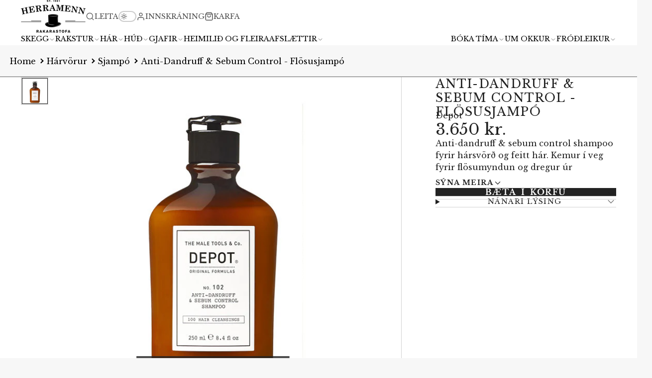

--- FILE ---
content_type: text/html; charset=utf-8
request_url: https://herramenn.is/products/2-in-1-shampoo-sjampo-og-harnaering?view=quick-view&section_id=s_product-quick-view
body_size: 2487
content:
<div id="shopify-section-s_product-quick-view" class="shopify-section">






<div class="quick-view-demo">
    <div id="ProductQuickView">
        <link href="//herramenn.is/cdn/shop/t/58/assets/product-quick-view.css?v=135325503732754945541738752922" rel="stylesheet" type="text/css" media="all" onload="loadStyle(this)">
        
        <link href="//herramenn.is/cdn/shop/t/58/assets/product-options-radio.css?v=56068185329426178311738752922" rel="stylesheet" type="text/css" media="all" onload="loadStyle(this)">
        <link href="//herramenn.is/cdn/shop/t/58/assets/product-variant-selector.css?v=168846298007677659011738752924" rel="stylesheet" type="text/css" media="all" onload="loadStyle(this)">
        <link href="//herramenn.is/cdn/shop/t/58/assets/product-options-swatch.css?v=99275968664080009891738752924" rel="stylesheet" type="text/css" media="all" onload="loadStyle(this)">
        <link href="//herramenn.is/cdn/shop/t/58/assets/slideshow-blaze.css?v=9098540136645579801738752922" rel="stylesheet" type="text/css" media="all" onload="loadStyle(this)">
        <product-variant-provider 
            initial-variant-id="49986504556839" 
            initial-image-position=""
            product-url="/products/2-in-1-shampoo-sjampo-og-harnaering?view=quick-view" 
            section-id="s_product-quick-view"
        >
            <product-quick-view section-id="s_product-quick-view" class="#product-quick-view @crop-images" style="--product-quick-view-gallery-width: 60%;">
                <modal-close class="#product-quick-view-close" section-id="s_product-quick-view">
                    


<svg class="#icon" >
            <use href="#svg-icon-x"></use>
        </svg>
                </modal-close>
                <div class="#product-quick-view-inner">
                    <div class="#product-quick-view-gallery"><link href="//herramenn.is/cdn/shop/t/58/assets/slideshow-blaze.css?v=9098540136645579801738752922" rel="stylesheet" type="text/css" media="all" onload="loadStyle(this)">

<slideshow-blaze 
    class="#slideshow-blaze" 
    section-id="s_product-quick-view" 
    
    
    
    initial-index="0"
    
>
    <div class="blaze-slider #slideshow-blaze-slider" style="--slides-to-show: 1; --slide-gap: 0px;" data-element="blaze">
        <div class="blaze-container">
            
                <button class="blaze-next #slideshow-blaze-next" aria-label="Fara á næstu" data-element="nav">
                    


<svg class="#icon" >
            <use href="#svg-icon-angle-right"></use>
        </svg>
                    </button>
                    <button class="blaze-prev #slideshow-blaze-prev" aria-label="Til baka á síðustu" data-element="nav">
                        


<svg class="#icon" >
            <use href="#svg-icon-angle-left"></use>
        </svg>
                    </button>
            
            <div class="blaze-track-container #slideshow-blaze-track-container">
                <div class="blaze-track">
                    
    
    
        
        <div class="#product-quick-view-media" data-element="media" data-position="1">
            
                    <div class="
    #media 
    
    
    
    
    @animate-loading
" style="--image-fit: cover;">
        <img 
            class="#media-image "
            alt="2 in 1 Shampoo"
            width="700"
            height="700"
            loading="lazy"
            style="
                --image-position: 50.0% 50.0%; 
                --image-ar-height: 700; 
                --image-ar-width: 700;
                
                --image-mobile-ar-height: 700;
                --image-mobile-ar-width: 700;
                
            "
            onload="lazyImageOnLoad(this)"
            
                
                
                
                src="//herramenn.is/cdn/shop/files/slick-gorilla-eu-daily-2-in-1-shampoo-conditioner-1178560759_600x.webp?v=1763462927"
                srcset="//herramenn.is/cdn/shop/files/slick-gorilla-eu-daily-2-in-1-shampoo-conditioner-1178560759_600x.webp?v=1763462927, //herramenn.is/cdn/shop/files/slick-gorilla-eu-daily-2-in-1-shampoo-conditioner-1178560759_1200x.webp?v=1763462927 2x, //herramenn.is/cdn/shop/files/slick-gorilla-eu-daily-2-in-1-shampoo-conditioner-1178560759_1800x.webp?v=1763462927 3x"
            
        />
        
        
    <div class="#media-image-loading-placeholder"></div>
    
</div>

                
        </div>
    
        
        <div class="#product-quick-view-media" data-element="media" data-position="2">
            
                    <div class="
    #media 
    
    
    
    
    @animate-loading
" style="--image-fit: cover;">
        <img 
            class="#media-image "
            alt="2 in 1 Shampoo"
            width="700"
            height="700"
            loading="lazy"
            style="
                --image-position: 50.0% 50.0%; 
                --image-ar-height: 700; 
                --image-ar-width: 700;
                
                --image-mobile-ar-height: 700;
                --image-mobile-ar-width: 700;
                
            "
            onload="lazyImageOnLoad(this)"
            
                
                
                
                src="//herramenn.is/cdn/shop/files/slick-gorilla-eu-daily-2-in-1-shampoo-conditioner-1198042861_600x.webp?v=1763463030"
                srcset="//herramenn.is/cdn/shop/files/slick-gorilla-eu-daily-2-in-1-shampoo-conditioner-1198042861_600x.webp?v=1763463030, //herramenn.is/cdn/shop/files/slick-gorilla-eu-daily-2-in-1-shampoo-conditioner-1198042861_1200x.webp?v=1763463030 2x, //herramenn.is/cdn/shop/files/slick-gorilla-eu-daily-2-in-1-shampoo-conditioner-1198042861_1800x.webp?v=1763463030 3x"
            
        />
        
        
    <div class="#media-image-loading-placeholder"></div>
    
</div>

                
        </div>
    

                </div>
            </div>
            
        </div>
    </div>
</slideshow-blaze>

<script type="module" src="//herramenn.is/cdn/shop/t/58/assets/slideshow-blaze.js?v=23509213395211518451738752921"></script>
                    </div>
                    <div class="#product-quick-view-info" data-element="product-meta">
                        
                        
                                
                            
                                <div class="#product-quick-view-info-block @type:title" data-meta-block >
                                    
                                    
                                            



<link href="//herramenn.is/cdn/shop/t/58/assets/product-title.css?v=181594260211871743861738752924" rel="stylesheet" type="text/css" media="all" onload="loadStyle(this)">



<div class="#product-title" style="--product-title-badge-size: 1.0rem;">
    
        
    
    

    
    <h1 class="#heading" style="--heading-scale: 0.8;">
        
            <span class="#text-truncate" style="--text-truncate-lines: 3">
                
        <a class="reset-link" href="/products/2-in-1-shampoo-sjampo-og-harnaering">2 in 1 Shampoo</a>
    
            </span>
        
    </h1>
     </div>
                                        
                                
                                </div>
                            
                        
                                
                            
                                <div class="#product-quick-view-info-block @type:rating" data-meta-block >
                                    
                                    
                                            
                                            

<div class="#star-rating ">
        <div class="#star-rating-stars"><svg class="#star-rating-item @state:full">
                        
    <use href="#svg-icon-rating-star"></use>

                    </svg><svg class="#star-rating-item @state:full">
                        
    <use href="#svg-icon-rating-star"></use>

                    </svg><svg class="#star-rating-item @state:full">
                        
    <use href="#svg-icon-rating-star"></use>

                    </svg><svg class="#star-rating-item @state:full">
                        
    <use href="#svg-icon-rating-star"></use>

                    </svg><svg class="#star-rating-item @state:full">
                        
    <use href="#svg-icon-rating-star"></use>

                    </svg></div>
        
            <div class="#star-rating-counter">
                <span class="#star-rating-counter-value">3</span>
                
                    
                        reviews
                    
                
            </div>
         
    </div>
                                    
                                
                                </div>
                            
                        
                                
                            
                                <div class="#product-quick-view-info-block @type:price" data-meta-block >
                                    
                                    
                                            <link href="//herramenn.is/cdn/shop/t/58/assets/product-price.css?v=182065744756015745561738752922" rel="stylesheet" type="text/css" media="all" onload="loadStyle(this)">
                                            <product-variant-listener section-id="s_product-quick-view" id="b-s_product-quick-view-2">
                                                



<div class="#product-price @show-savings " 
    style="--product-price-font-size: 2.0rem;">
    <div class="#product-price-value">
        

<div class="#price "> 
<div class="#price-inner">
  <div class="#price-item @regular  ">
    <div class="#price-item-heading ">Verð</div>
    <div class="#price-item-value">
      <span class="#price-value">3.500 kr.</span>
    </div>
  </div></div>
      
  
</div>
    </div><div class="#product-price-tax-note">VSK innifalinn. <a href="/policies/shipping-policy">Sendingarkostnaður</a> reiknaður í næsta skrefi.</div><div class="#product-price-installements"><form method="post" action="/cart/add" id="product-form-installment-s_product-quick-view" accept-charset="UTF-8" class="shopify-product-form" enctype="multipart/form-data"><input type="hidden" name="form_type" value="product" /><input type="hidden" name="utf8" value="✓" /><input type="hidden" name="id" value="49986504556839">
                <input type="hidden" name="product-id" value="9819744272679" /><input type="hidden" name="section-id" value="s_product-quick-view" /></form></div></div>
                                            </product-variant-listener>
                                        
                                
                                </div>
                            
                        
                                
                            
                        
                                
                            
                                <div class="#product-quick-view-info-block @type:buy_buttons" data-meta-block >
                                    
                                    <link href="//herramenn.is/cdn/shop/t/58/assets/product-form.css?v=116471217582204490191738752924" rel="stylesheet" type="text/css" media="all" onload="loadStyle(this)">


   
<form method="post" action="/contact#contactForms_product-quick-view" id="contactForms_product-quick-view" accept-charset="UTF-8" class="contact-form"><input type="hidden" name="form_type" value="contact" /><input type="hidden" name="utf8" value="✓" /></form><product-form
    class="#product-form"
    section-id="s_product-quick-view"
><form method="post" action="/cart/add" id="productForms_product-quick-view" accept-charset="UTF-8" class="shopify-product-form" enctype="multipart/form-data" novalidate="novalidate" data-type="add-to-cart-form"><input type="hidden" name="form_type" value="product" /><input type="hidden" name="utf8" value="✓" /><product-variant-listener section-id="s_product-quick-view" id="b-s_product-quick-view-4" emptyable>
            
                <div class="form"><input type="hidden" name="id" value="49986504556839"><div class="#product-form-add-to-cart"><product-to-cart 
    variant-id="49986504556839"
    section-id="s_product-quick-view"
    
        form-child
    
>
    <button 
    class="#button @tier:primary @display-style:solid @size:lg @block"
    style=""
    
    
    
    
    
    
    
        type="submit"
    
    
    
    
       data-element="to-cart-button" 
    >
    
        Bæta í körfu
    <div class="#spinner @size:md" style="">
    <div></div>
    <div></div>
    <div></div>
</div></button> 
</product-to-cart>

                    </div>

                    
                    
                    
                        <product-dynamic-checkout section-id="s_product-quick-view">
                            <div data-shopify="payment-button" class="shopify-payment-button"> <shopify-accelerated-checkout recommended="null" fallback="{&quot;supports_subs&quot;:true,&quot;supports_def_opts&quot;:true,&quot;name&quot;:&quot;buy_it_now&quot;,&quot;wallet_params&quot;:{}}" access-token="cfe4bdf7054eb07f3736d21667c1b6d2" buyer-country="IS" buyer-locale="is-IS" buyer-currency="ISK" variant-params="[{&quot;id&quot;:49986504556839,&quot;requiresShipping&quot;:true}]" shop-id="18129219" enabled-flags="[&quot;ae0f5bf6&quot;]" > <div class="shopify-payment-button__button" role="button" disabled aria-hidden="true" style="background-color: transparent; border: none"> <div class="shopify-payment-button__skeleton">&nbsp;</div> </div> </shopify-accelerated-checkout> <small id="shopify-buyer-consent" class="hidden" aria-hidden="true" data-consent-type="subscription"> This item is a recurring or deferred purchase. By continuing, I agree to the <span id="shopify-subscription-policy-button">cancellation policy</span> and authorize you to charge my payment method at the prices, frequency and dates listed on this page until my order is fulfilled or I cancel, if permitted. </small> </div>
                        </product-dynamic-checkout>
                    
                    
                </div>
            
        </product-variant-listener><input type="hidden" name="product-id" value="9819744272679" /><input type="hidden" name="section-id" value="s_product-quick-view" /></form></product-form>  




    <script type="module" src="//herramenn.is/cdn/shop/t/58/assets/product-dynamic-checkout.js?v=47292448495922513801738752921"></script>



                                
                                </div>
                            
                        
                        <product-variant-listener class="#product-quick-view-info-footer" section-id="s_product-quick-view" id="s_product-quick-view-view-more-link">
                            <a href="/products/2-in-1-shampoo-sjampo-og-harnaering?variant=49986504556839" class="#product-quick-view-product-link reset-link">
                                Frekari upplýsingar um vöru
                                


<svg class="#icon" >
            <use href="#svg-icon-angle-right"></use>
        </svg>
                            </a>
                        </product-variant-listener>
                    </div>
                </div>
            </product-quick-view>
            <script data-element="variants-data" type="application/json">
                {"49986504556839": {
                            "options": ["Default Title"],
                            "imagePosition": null
                        }}
            </script>
        </product-variant-provider>
    </div>
</div>

</div>

--- FILE ---
content_type: text/css
request_url: https://herramenn.is/cdn/shop/t/58/assets/product-description-expand.css?v=147898524980976661321738752923
body_size: -387
content:
.\#product-description-expand{--product-description-expand-icon-rotate: 0deg;--product-description-expand-expand-display: initial;--product-description-expand-collapse-display: none;position:relative;display:block}.\#product-description-expand-checkbox:checked~.\#product-description-expand-link{--product-description-expand-icon-rotate: 180deg;--product-description-expand-expand-display: none;--product-description-expand-collapse-display: initial}.\#product-description-expand-checkbox:not(:checked)+.\#product-description-expand-content{display:-webkit-box;-webkit-line-clamp:3;-webkit-box-orient:vertical;overflow:hidden}.\#product-description-expand-checkbox:not(:checked)+.\#product-description-expand-content table tr:nth-child(n+4){display:none}.\#product-description-expand-checkbox:not(:checked)+.\#product-description-expand-content table tr:nth-child(3) td{border-bottom:none}.\#product-description-expand-link{margin-top:var(--glob-size-2);cursor:pointer;display:flex;align-items:center;font-family:var(--glob-button-family);font-size:var(--glob-button-size);font-weight:var(--glob-button-weight);text-transform:var(--glob-button-transform);letter-spacing:var(--glob-button-letter-spacing, normal);gap:var(--glob-size-2)}.\#product-description-expand-link .\#icon{--size: 1.15rem;transition:var(--transition-base);transform:rotate(var(--product-description-expand-icon-rotate))}.\#product-description-expand-link-collapse{display:var(--product-description-expand-collapse-display)}.\#product-description-expand-link-expand{display:var(--product-description-expand-expand-display)}
/*# sourceMappingURL=/cdn/shop/t/58/assets/product-description-expand.css.map?v=147898524980976661321738752923 */


--- FILE ---
content_type: text/javascript; charset=utf-8
request_url: https://herramenn.is/products/anti-dandruff-sebum-control-shampoo.js
body_size: 432
content:
{"id":10490893717,"title":"Anti-Dandruff \u0026 Sebum Control - Flösusjampó","handle":"anti-dandruff-sebum-control-shampoo","description":"\u003cp\u003eAnti-dandruff \u0026amp; sebum control shampoo fyrir hársvörð og feitt hár. Kemur í veg fyrir flösumyndun og dregur úr olíumyndun í hársverði.\u003c\/p\u003e\n\u003cp\u003e\u003cb\u003eNotkun:\u003c\/b\u003e\u003cbr\u003eBerið í blautt hárið og nuddið með fingurgómunum. Látið liggja í smá stund og skolið svo vel úr. Endurtakið ef þörf krefur.\u003c\/p\u003e\n\u003cp\u003e250ml\u003c\/p\u003e","published_at":"2017-04-22T22:12:41+00:00","created_at":"2017-04-22T22:14:03+00:00","vendor":"Depot","type":"Hárvörur","tags":["cf-vendor-depot","Flösusjampó","Hárvörur","klúbbur","Sjampó","Sjampógerð:Flösusjampó"],"price":365000,"price_min":365000,"price_max":365000,"available":true,"price_varies":false,"compare_at_price":null,"compare_at_price_min":0,"compare_at_price_max":0,"compare_at_price_varies":false,"variants":[{"id":42209182869,"title":"Default Title","option1":"Default Title","option2":null,"option3":null,"sku":"DE102","requires_shipping":true,"taxable":true,"featured_image":null,"available":true,"name":"Anti-Dandruff \u0026 Sebum Control - Flösusjampó","public_title":null,"options":["Default Title"],"price":365000,"weight":15,"compare_at_price":null,"inventory_management":"shopify","barcode":"8032274151166","requires_selling_plan":false,"selling_plan_allocations":[]}],"images":["\/\/cdn.shopify.com\/s\/files\/1\/1812\/9219\/products\/Depot_102.jpg?v=1492899285"],"featured_image":"\/\/cdn.shopify.com\/s\/files\/1\/1812\/9219\/products\/Depot_102.jpg?v=1492899285","options":[{"name":"Title","position":1,"values":["Default Title"]}],"url":"\/products\/anti-dandruff-sebum-control-shampoo","media":[{"alt":null,"id":504676024374,"position":1,"preview_image":{"aspect_ratio":1.0,"height":600,"width":600,"src":"https:\/\/cdn.shopify.com\/s\/files\/1\/1812\/9219\/products\/Depot_102.jpg?v=1492899285"},"aspect_ratio":1.0,"height":600,"media_type":"image","src":"https:\/\/cdn.shopify.com\/s\/files\/1\/1812\/9219\/products\/Depot_102.jpg?v=1492899285","width":600}],"requires_selling_plan":false,"selling_plan_groups":[]}

--- FILE ---
content_type: text/javascript
request_url: https://herramenn.is/cdn/shop/t/58/assets/sticky-add-to-cart.js?v=80475011559221628551738752922
body_size: -437
content:
const{Core,Events}=Global,CN_ACTIVE="!active",CN_LOADING="!loading";customElements.define("sticky-add-to-cart",class extends Core{elements={$:["observer-trigger","wrapper"],dropdown:"drop-down"};render(){this.sub(Events.VARIANT_CHANGE,this._toggleLoading(!0)),this.sub(Events.VARIANT_UPDATE,this._toggleLoading(!1)),this._setBodyOffset(),this._handleTrigger()}_handleTrigger(){new IntersectionObserver(([entry])=>{const inView=!entry.isIntersecting&&entry.boundingClientRect.top<=0;this.active=inView,inView||this.$("dropdown").close()}).observe(this.$("observer-trigger"))}_setBodyOffset(){document.body.style.setProperty("--bottom-offset",`${this.$("wrapper").offsetHeight}px`)}_toggleLoading(state){return()=>{this.classList.toggle(CN_LOADING,state)}}set active(state){this.classList.toggle(CN_ACTIVE,state)}});
//# sourceMappingURL=/cdn/shop/t/58/assets/sticky-add-to-cart.js.map?v=80475011559221628551738752922


--- FILE ---
content_type: text/javascript
request_url: https://herramenn.is/cdn/shop/t/58/assets/main-nav-mobile-loader.js?v=65877300604441338781738752922
body_size: -506
content:
const{Core,Events}=Global;customElements.define("main-nav-mobile-loader",class extends Core{elements={$:[["level"]]};render(){customElements.whenDefined("main-nav-mobile").then(()=>{this.pub(Events.HEADER_UPDATE,this._getLevels()),this.remove()})}_getLevels(){return this.$("level").map(item=>({level:+item.dataset.level,children:item.childNodes}))}});
//# sourceMappingURL=/cdn/shop/t/58/assets/main-nav-mobile-loader.js.map?v=65877300604441338781738752922
